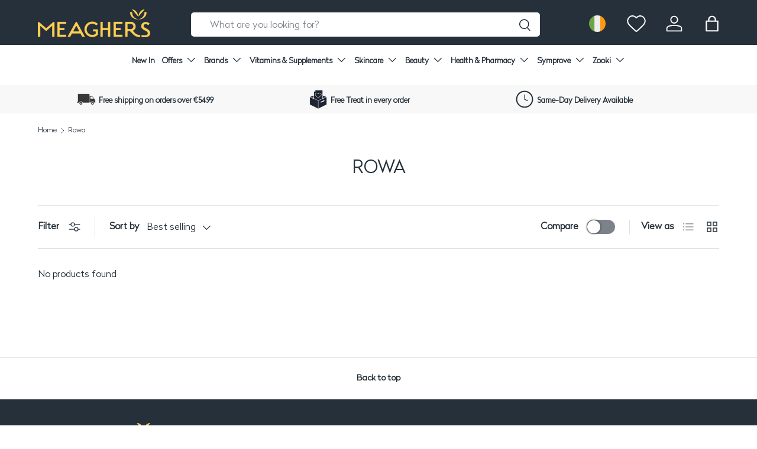

--- FILE ---
content_type: application/javascript; charset=utf-8
request_url: https://config.gorgias.chat/bundle-loader/01GYCCMJGX7XSBQYZ0P9TK8QR3?source=shopify1click&shop=meaghers.myshopify.com
body_size: 1221
content:
(function(){var v=22213,r=document.createElement("script");if(r.src="https://config.gorgias.chat/gorgias-chat-bundle.js?rev=23b7ca63&appKey=01GYCCMJGX7XSBQYZ0P9TK8QR3",r.id="gorgias-chat-bundle",r.setAttribute("data-ot-ignore",""),window.GorgiasChat){console.warn("[GORGIAS-CHAT] Another chat was detected. Check that you did not add Gorgias chat snippet twice.",{chatSkipped:{appKey:"01GYCCMJGX7XSBQYZ0P9TK8QR3",applicationId:"22213"}});return}var w={get(a,o){if(o!="init"&&o!="resolve"&&o!="constructor"&&typeof o!="symbol")throw new Error('You are trying to use the Gorgias Chat API before its initialization (property or function "'+o+'")! Please use `GorgiasChat.init()`. Refer to our documentation https://docs.gorgias.com/gorgias-chat/advanced-customization-new-chat for more info.');let e=a[o];return typeof e=="function"?e.bind(a):e}};window.GorgiasChat=new Proxy({},w);var s=new Promise(function(a,o){window.GorgiasChat.resolve=a});window.GorgiasChat.init=function(){return s},console.log("[GORGIAS-CHAT] Loading chat 01GYCCMJGX7XSBQYZ0P9TK8QR3..."),window.gorgiasChatPendingEvents=[];function d(){document.body.appendChild(r)}function h(){document.readyState==="loading"?document.addEventListener("DOMContentLoaded",d):d()}try{var u={method:"show-on-specific-pages",conditions:[{id:"24cb1a59-9ee1-4836-ac9e-52a33511b85f",value:"https://www.meagherspharmacy.ie/collections/zooki",operator:"contain"},{id:"f2c80545-3a4c-48ae-a28c-3986694be4c1",value:"https://www.meagherspharmacy.ie/collections/revive-active",operator:"contain"},{id:"0ef336dd-bd87-4d11-be08-b0f6ed128f6c",value:"https://www.meagherspharmacy.ie/collections/cleanmarine",operator:"contain"},{id:"3f3ef950-2041-40b2-b0b6-6cef13be1c5c",value:"https://www.meagherspharmacy.ie/collections/fabu",operator:"contain"},{id:"cb119f19-754d-4052-9f80-8dd834cac342",value:"https://www.meagherspharmacy.ie/collections/natures-plus",operator:"contain"},{id:"bdbfdfc5-1863-4739-8eba-a360b6203f06",value:"https://www.meagherspharmacy.ie/collections/la-roche-posay",operator:"contain"},{id:"af0f6ddf-16e3-4811-9886-664d64d2dc4f",value:"https://www.meagherspharmacy.ie/collections/vichy",operator:"contain"}],matchConditions:"some"},l=function(o){var e,t,n;const i=o.startsWith("http"),c=new URL(i?o:"https://"+o);return((e=window.location.hostname)===null||e===void 0?void 0:e.toLowerCase().replace("//www.","//"))===c.hostname&&((t=window.location.pathname)===null||t===void 0?void 0:t.toLowerCase())===c.pathname&&((n=window.location.search)===null||n===void 0?void 0:n.toLowerCase())===c.search&&(!i||window.location.protocol===c.protocol)},g=function(o){var e,t;const n=(e=o.value)===null||e===void 0?void 0:e.toLowerCase().replace("//www.","//"),i=(t=window.location.href)===null||t===void 0?void 0:t.toLowerCase().replace("//www.","//");switch(o.operator){case"equal":return l(n);case"not-equal":return!l(n);case"contain":return i.includes(n);case"not-contain":return!i.includes(n)}},p=function(o){var e;if(!o||Object.keys(o).length===0||(o==null?void 0:o.method)==="show-on-every-page"||!((e=window.location.hostname)===null||e===void 0)&&e.includes("shopify-checkout"))return!0;if(!o.conditions||!o.matchConditions)return console.warn("Gorgias Chat visibility settings are invalid:",o),!0;const t=o.conditions[o.matchConditions](g);return o.method==="hide-on-specific-pages"?!t:t},f=p(u);f?h():console.warn("Gorgias Chat is not shown on this page because of the visibility settings.")}catch(a){console.warn("Gorgias Chat visibility settings are invalid.",a),h()}var m={get(a,o){if(o!="init")throw new Error("You are using the legacy `gorgiasChat` Chat API! Please use `GorgiasChat` instead. Refer to our documentation https://docs.gorgias.com/gorgias-chat/advanced-customization-new-chat for more info.");let e=a[o];return typeof e=="function"?e.bind(a):e}};window.gorgiasChat=new Proxy({},m),window.gorgiasChat.init=function(){return console.warn("You are using the legacy `gorgiasChat.init()` function, please use the new `GorgiasChat` chat API (`GorgiasChat.init()`). Refer to our documentation https://docs.gorgias.com/gorgias-chat/advanced-customization-new-chat for more info."),s}})();
